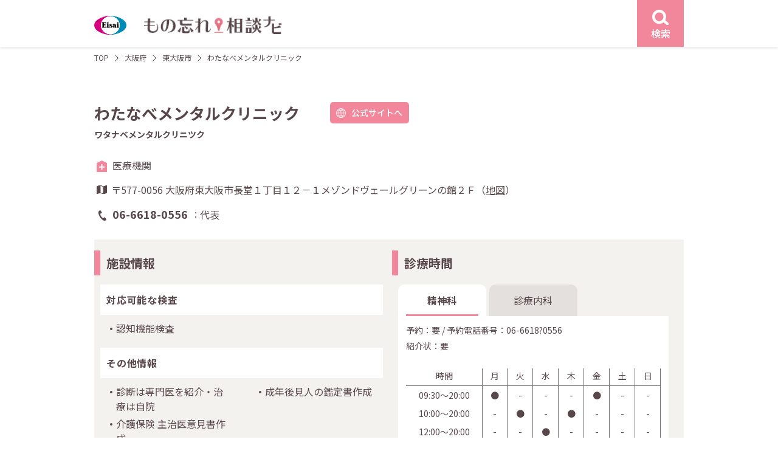

--- FILE ---
content_type: text/css
request_url: https://api.eisai.jp/ext_modal/css/modal.css?0116
body_size: 1761
content:
#modal-parent {
  all: initial;
}

#modal-wrap {
  cursor: pointer;
  position: fixed;
  top: 0;
  width: 100%;
  height: 100%;
  background: rgba(0, 0, 0, 0.7);
  z-index: 2147483647;
  display: block;
}

#modal-contents {
  cursor: auto;
}

#modal-wrap #modal-contents {
  font-family: "ヒラギノ角ゴ Pro W3","Hiragino Kaku Gothic Pro","メイリオ","Meiryo","Osaka","ＭＳ Ｐゴシック", "MS P Gothic",Verdana,Arial, Helvetica, sans-serif;
  font-size: 14px;
  width: 600px;
  position: absolute;
  top: 50%;
  left: 50%;
  margin-left: -300px;
  margin-top: -120px;
  box-sizing: border-box;
  padding: 35px 30px;
  text-align: center;
  background: #eef2f3;
  border: solid 10px #fff;
}

#modal-link {
  cursor: pointer;
  position: relative;
  width: 300px;
  border: solid 1px #bec2c2;
  line-height: 30px;
  padding: 5px 5px;
  margin: 0 auto;
  background: #fff;
}

#modal-exit {
  cursor: pointer;
  position: relative;
  width: 300px;
  border: solid 1px #bec2c2;
  line-height: 30px;
  padding: 5px 5px;
  margin: 0 auto;
  margin-top: 5px;
  background: #fff;

}

.ext_icon {
  width: 12px;
  vertical-align: middle;
}

@media only screen and (max-width: 750px) {
  #modal-wrap #modal-contents .modal-wrap {
    overflow: scroll;
  }
  #modal-wrap #modal-contents {
    width: 95%;
    margin-left: -47%;
    padding: 15px;
    text-align: center;
    border-width: 5px;
  }

}

@media only screen and (max-width: 400px) {
  #modal-link {
    width: 95%;
  }

  #modal-exit {
    width: 95%;
  }
}

@media only screen and (max-width: 300px) {

  #modal-link {
    height: 60px;
  }

  #modal-exit {
    height: 60px;
    line-height: 60px;
  }

  .modal-btn {
    position: relative;
    margin: 0 auto;
    width: 150px;
  }

}

@media only screen and (max-width: 220px) {
  .modal-btn {
    width: 100%;
  }
}




--- FILE ---
content_type: image/svg+xml
request_url: https://e-65.eisai.jp/map/_assets/img/icons/icon_site.svg
body_size: 620
content:
<svg xmlns="http://www.w3.org/2000/svg" width="15.743" height="15.743" viewBox="0 0 15.743 15.743"><path d="M-410.5,2255.36a7.871,7.871,0,0,0-7.871,7.871,7.871,7.871,0,0,0,7.871,7.871,7.872,7.872,0,0,0,7.872-7.871A7.872,7.872,0,0,0-410.5,2255.36Zm-4.87,3a6.89,6.89,0,0,1,2.566-1.622,7.216,7.216,0,0,0-1.161,2.125h-1.861C-415.685,2258.691-415.533,2258.522-415.373,2258.362Zm-.984,1.242h2.152a13.307,13.307,0,0,0-.472,3.259h-2.7A6.838,6.838,0,0,1-416.357,2259.6Zm0,7.256a6.839,6.839,0,0,1-1.024-3.259h2.706a13.291,13.291,0,0,0,.468,3.259Zm.984,1.242c-.16-.16-.312-.329-.456-.5h1.863a8.906,8.906,0,0,0,.44,1.021,6.226,6.226,0,0,0,.718,1.1A6.89,6.89,0,0,1-415.373,2268.1Zm4.5,2.007c-.115-.006-.23-.014-.343-.026a2.42,2.42,0,0,1-.538-.337,5.309,5.309,0,0,1-1.427-2.148h2.308v2.511Zm0-3.249h-2.565a12.421,12.421,0,0,1-.5-3.259h3.068v3.259Zm0-4h-3.065a12.412,12.412,0,0,1,.5-3.259h2.562v3.259Zm0-4h-2.3c.1-.239.2-.471.305-.683a4.622,4.622,0,0,1,1.118-1.465,2.438,2.438,0,0,1,.538-.337c.113-.012.228-.02.343-.026v2.511Zm6.223.738a6.838,6.838,0,0,1,1.023,3.259h-2.705a13.316,13.316,0,0,0-.468-3.259Zm-.984-1.242c.16.16.312.329.456.5h-1.863a8.866,8.866,0,0,0-.44-1.021,6.235,6.235,0,0,0-.718-1.1A6.9,6.9,0,0,1-405.633,2258.362Zm-4.5-2.007c.115.006.23.015.343.026a2.436,2.436,0,0,1,.538.337,5.307,5.307,0,0,1,1.427,2.148h-2.308Zm0,3.25h2.565a12.412,12.412,0,0,1,.5,3.259h-3.068Zm0,4h3.065a12.417,12.417,0,0,1-.5,3.259h-2.562Zm.881,6.145a2.418,2.418,0,0,1-.538.337c-.113.011-.228.021-.343.026V2267.6h2.3c-.1.24-.2.471-.305.683A4.622,4.622,0,0,1-409.253,2269.746Zm3.62-1.644a6.9,6.9,0,0,1-2.566,1.621,7.213,7.213,0,0,0,1.161-2.125h1.861C-405.32,2267.773-405.473,2267.941-405.633,2268.1Zm.984-1.242H-406.8a13.289,13.289,0,0,0,.473-3.259h2.7A6.838,6.838,0,0,1-404.648,2266.86Z" transform="translate(418.374 -2255.36)" fill="#fff"/></svg>

--- FILE ---
content_type: image/svg+xml
request_url: https://e-65.eisai.jp/map/_assets/img/common/logo.svg
body_size: 899
content:
<svg xmlns="http://www.w3.org/2000/svg" viewBox="0 0 850.39 510.24"><defs><style>.cls-1{fill:#008db8;}.cls-2{fill:#d6007f;}.cls-3{fill:#fff;}</style></defs><title>アセット 1</title><g id="レイヤー_2" data-name="レイヤー 2"><g id="レイヤー_1-2" data-name="レイヤー 1"><path class="cls-1" d="M766.81,109.08C685.09,48,554.33,0,425.2,0V14.17h0c137,0,248,107.88,248,240.94s-111.05,241-248,241h0v14.18c129.13,0,259.89-48,341.61-109.08,54.78-40.93,83.58-92.49,83.58-146S821.59,150,766.81,109.08Z"/><path class="cls-2" d="M425.19,496.06c-137,0-248-107.88-248-240.95s111-240.93,248-240.94h0V0C296.07,0,165.3,48,83.59,109.08,28.8,150,0,201.57,0,255.12s28.8,105.11,83.59,146c81.71,61,212.48,109.08,341.61,109.08V496.06Z"/><path class="cls-3" d="M177.17,255.11c0,133.07,111,240.94,248,241h0c137,0,248-107.87,248-240.95S562.18,14.17,425.21,14.17h0C288.21,14.18,177.17,122.05,177.17,255.11Z"/><path d="M456.5,256c-11.29-6-24.24-9.53-24.24-16.87,0-4,2.61-8.12,9.47-8.12,10.63,0,21.92,9.88,24.7,17.65h12.46V220.77H465.36v9a42.78,42.78,0,0,0-28.22-11.4c-19.22,0-36.57,10.14-36.57,28.14,0,14.07,6.75,22.95,22,31,19,10,27,13,27,20.85,0,5.13-4.39,7.88-9.36,7.88-8.12,0-20.51-6.39-24.5-18.73H401.62v30.32h14.11v-9c7.54,6.72,20.24,11.46,29.09,11.46,26.81,0,36.42-17.31,36.42-30.54C481.24,269.55,468.07,262.16,456.5,256Zm116.24-6.61c0-23.58-17.51-31-30.22-31-14.83,0-27,6.06-32.47,11.4v-9h-13.3v28h12.19c2-5.35,9.51-14.92,19.11-14.92,5.23,0,9.52,3.52,9.52,12.8v10.66a31.3,31.3,0,0,0-18.13-5.6c-11.15,0-29.26,10.21-29.26,36,0,18.05,8.85,32.27,26.61,32.27a23.89,23.89,0,0,0,20.78-11.3v9h45V304.45h-9.82Zm-35.17,39.88c0,10.33-4.3,12.91-7.38,12.91-5,0-8.13-3.87-8.13-13,0-14.08,5.43-21.49,11.05-21.49,2.69,0,4.46,1.84,4.46,5.42Zm-237,14H261.17V248.66h20V262h17.06V220.77H281.19v13.34h-20V186.82h37.08v19.4h17.06V172.27H204.69v14.55h12.94V303.23H204.69v14.55h113V281.4H300.6Zm78.07-82.46h-49.4v13.34H341v70.33H329.27v13.34h61.16V304.44H378.67Zm-18.82-8.48a20.62,20.62,0,1,0-20.62-20.62A20.62,20.62,0,0,0,359.85,212.29ZM640.8,304.44V220.77H591.4v13.34h11.77v70.33H591.4v13.34h61.17V304.44ZM622,212.29a20.62,20.62,0,1,0-20.62-20.62A20.62,20.62,0,0,0,622,212.29Z"/></g></g></svg>